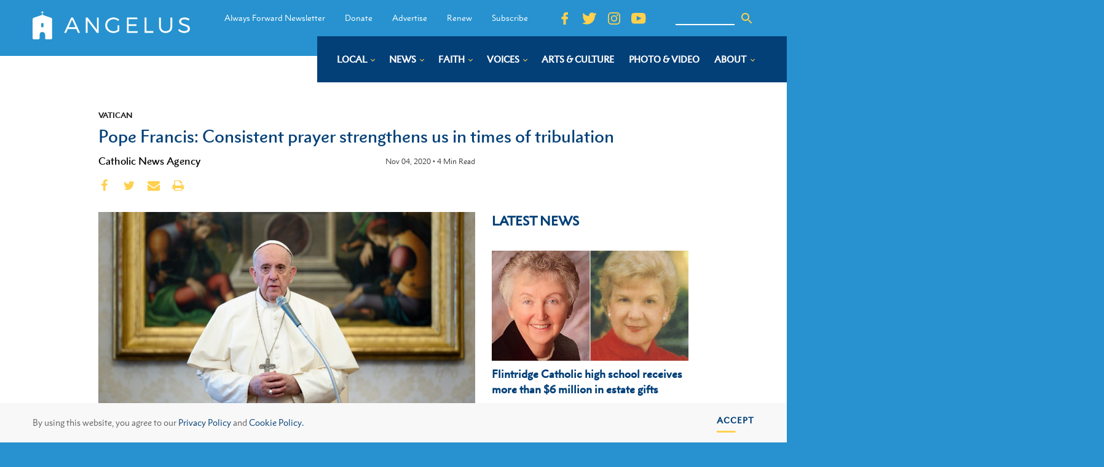

--- FILE ---
content_type: application/javascript
request_url: https://angelusnews.com/wp-content/plugins/nitrogen/assets/dist/assets/main.f45c0f1c.js?ver=1
body_size: -281
content:
document.addEventListener("DOMContentLoaded",()=>{console.log("JMJ")});
